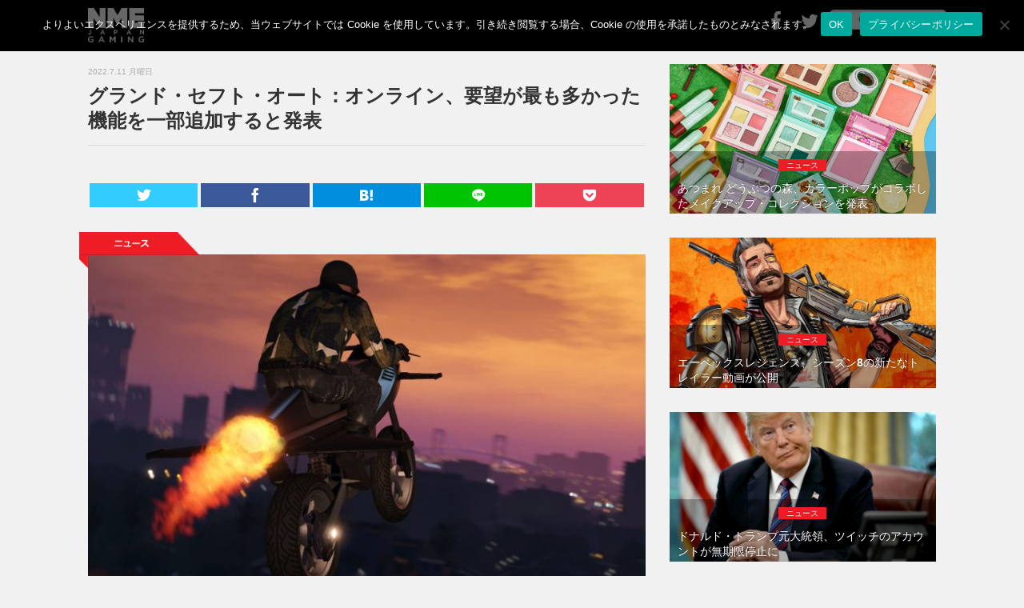

--- FILE ---
content_type: text/html; charset=UTF-8
request_url: https://games.nme-jp.com/news/14302/
body_size: 52916
content:
<!DOCTYPE html>
<html lang="jp">
<head prefix="og: http://ogp.me/ns#">

	<!-- Global site tag (gtag.js) - Google Analytics -->
	<script async src="https://www.googletagmanager.com/gtag/js?id=UA-63988983-2"></script>
	<script>
	  window.dataLayer = window.dataLayer || [];
	  function gtag(){dataLayer.push(arguments);}
	  gtag('js', new Date());

	  gtag('config', 'UA-63988983-2');
	</script>

	<!-- Google tag (gtag.js) -->
<script async src="https://www.googletagmanager.com/gtag/js?id=G-CRYKG66XYS"></script>
<script>
  window.dataLayer = window.dataLayer || [];
  function gtag(){dataLayer.push(arguments);}
  gtag('js', new Date());

  gtag('config', 'G-CRYKG66XYS');
</script>

	<meta charset="utf-8">
	<meta http-equiv="X-UA-Compatible" content="IE=edge">
	<meta name="viewport" content="width=device-width, initial-scale=1.0,minimum-scale=1.0, maximum-scale=1.0,user-scalable=no">

		<title>グランド・セフト・オート：オンライン、要望が最も多かった機能を一部追加すると発表 | NME Japan Gaming</title>
	
	<!-- Meta -->
	 <!-- Article -->
<meta name="title" content="グランド・セフト・オート：オンライン、要望が最も多かった機能を一部追加すると発表 | NME Japan Gaming">
<meta name="description" content="ロックスター・ゲームスは『グランド・セフト・オート：オンライン』で「新たなゲームプレイのアップデート」と「要望の多かった改善とアップグレード」を実施予定と発表している。今後のアップデートでは招待限定のミッションでも売却ミッションが行えるよう変更が加えられる見込みとなっている。...">
<meta name="keywords" content="NEWS,グランド・セフト・オート," />
<!-- OGP -->
<meta property="og:type" content="article"> 
<meta property="og:title" content="グランド・セフト・オート：オンライン、要望が最も多かった機能を一部追加すると発表 | NME Japan Gaming">
<meta property="og:url" content="https://games.nme-jp.com/news/14302/">
<meta property="og:description" content="ロックスター・ゲームスは『グランド・セフト・オート：オンライン』で「新たなゲームプレイのアップデート」と「要望の多かった改善とアップグレード」を実施予定と発表している。今後のアップデートでは招待限定のミッションでも売却ミッションが行えるよう変更が加えられる見込みとなっている。...">
<meta property="og:image" content="https://nmegames.s3.ap-northeast-1.amazonaws.com/nmegames/wp-content/uploads/2022/07/11142215/GTA-Online-update-2000x1270-1.jpg">

	<!-- Twitter Card -->
	<meta name="twitter:site" content="@NMEJAPANGAMING" />
	<meta name="twitter:card" content="summary_large_image" />
	<!-- Favicon -->
	<link rel="shortcut icon" href="https://games.nme-jp.com/favicon.ico">
	<!-- Apple touch icon -->
	<link rel="apple-touch-icon" href="https://games.nme-jp.com/apple-touch-icon.png" />
	<!-- RSS -->
	<link rel="alternate" type="application/rss+xml" title="RSS フィード" href="https://games.nme-jp.com/feed/">
	<!-- Bootstrap Core CSS-->
	<link href="https://games.nme-jp.com/nmegames/wp-content/themes/theme-nmegames/assets/css/bootstrap.css" rel="stylesheet">
	<!-- CSS -->
	<link href="https://games.nme-jp.com/nmegames/wp-content/themes/theme-nmegames/style.css" rel="stylesheet" type="text/css" media="all" />
	<link rel="stylesheet" href="https://games.nme-jp.com/nmegames/wp-content/themes/theme-nmegames/icomoon/style.css">
	<!-- Font -->
	<link href="https://games.nme-jp.com/nmegames/wp-content/themes/theme-nmegames/assets/font-awesome/css/font-awesome.css" rel="stylesheet" type="text/css">

	<!-- Facebook -->
	<div id="fb-root"></div>
	<script>(function(d, s, id) {
	var js, fjs = d.getElementsByTagName(s)[0];
	if (d.getElementById(id)) return;
	js = d.createElement(s); js.id = id;
	js.src = "//connect.facebook.net/ja_JP/sdk.js#version=v2.3&appId=142477612502925";
	fjs.parentNode.insertBefore(js, fjs);
	}(document, 'script', 'facebook-jssdk'));</script>

	
	<script type="text/javascript">
	if(location.host == "j2k.naver.com" || location.host == "jptrans.naver.net"){
		window.top.location ="http://nme-jp.com/";
	}
	</script>

		<meta name='robots' content='max-image-preview:large' />
	<style>img:is([sizes="auto" i], [sizes^="auto," i]) { contain-intrinsic-size: 3000px 1500px }</style>
	<link rel="alternate" type="application/rss+xml" title="NME Japan Gaming &raquo; グランド・セフト・オート：オンライン、要望が最も多かった機能を一部追加すると発表 のコメントのフィード" href="https://games.nme-jp.com/news/14302/feed/" />
<script type="text/javascript">
/* <![CDATA[ */
window._wpemojiSettings = {"baseUrl":"https:\/\/s.w.org\/images\/core\/emoji\/15.0.3\/72x72\/","ext":".png","svgUrl":"https:\/\/s.w.org\/images\/core\/emoji\/15.0.3\/svg\/","svgExt":".svg","source":{"concatemoji":"https:\/\/games.nme-jp.com\/nmegames\/wp-includes\/js\/wp-emoji-release.min.js?ver=6.7.2"}};
/*! This file is auto-generated */
!function(i,n){var o,s,e;function c(e){try{var t={supportTests:e,timestamp:(new Date).valueOf()};sessionStorage.setItem(o,JSON.stringify(t))}catch(e){}}function p(e,t,n){e.clearRect(0,0,e.canvas.width,e.canvas.height),e.fillText(t,0,0);var t=new Uint32Array(e.getImageData(0,0,e.canvas.width,e.canvas.height).data),r=(e.clearRect(0,0,e.canvas.width,e.canvas.height),e.fillText(n,0,0),new Uint32Array(e.getImageData(0,0,e.canvas.width,e.canvas.height).data));return t.every(function(e,t){return e===r[t]})}function u(e,t,n){switch(t){case"flag":return n(e,"\ud83c\udff3\ufe0f\u200d\u26a7\ufe0f","\ud83c\udff3\ufe0f\u200b\u26a7\ufe0f")?!1:!n(e,"\ud83c\uddfa\ud83c\uddf3","\ud83c\uddfa\u200b\ud83c\uddf3")&&!n(e,"\ud83c\udff4\udb40\udc67\udb40\udc62\udb40\udc65\udb40\udc6e\udb40\udc67\udb40\udc7f","\ud83c\udff4\u200b\udb40\udc67\u200b\udb40\udc62\u200b\udb40\udc65\u200b\udb40\udc6e\u200b\udb40\udc67\u200b\udb40\udc7f");case"emoji":return!n(e,"\ud83d\udc26\u200d\u2b1b","\ud83d\udc26\u200b\u2b1b")}return!1}function f(e,t,n){var r="undefined"!=typeof WorkerGlobalScope&&self instanceof WorkerGlobalScope?new OffscreenCanvas(300,150):i.createElement("canvas"),a=r.getContext("2d",{willReadFrequently:!0}),o=(a.textBaseline="top",a.font="600 32px Arial",{});return e.forEach(function(e){o[e]=t(a,e,n)}),o}function t(e){var t=i.createElement("script");t.src=e,t.defer=!0,i.head.appendChild(t)}"undefined"!=typeof Promise&&(o="wpEmojiSettingsSupports",s=["flag","emoji"],n.supports={everything:!0,everythingExceptFlag:!0},e=new Promise(function(e){i.addEventListener("DOMContentLoaded",e,{once:!0})}),new Promise(function(t){var n=function(){try{var e=JSON.parse(sessionStorage.getItem(o));if("object"==typeof e&&"number"==typeof e.timestamp&&(new Date).valueOf()<e.timestamp+604800&&"object"==typeof e.supportTests)return e.supportTests}catch(e){}return null}();if(!n){if("undefined"!=typeof Worker&&"undefined"!=typeof OffscreenCanvas&&"undefined"!=typeof URL&&URL.createObjectURL&&"undefined"!=typeof Blob)try{var e="postMessage("+f.toString()+"("+[JSON.stringify(s),u.toString(),p.toString()].join(",")+"));",r=new Blob([e],{type:"text/javascript"}),a=new Worker(URL.createObjectURL(r),{name:"wpTestEmojiSupports"});return void(a.onmessage=function(e){c(n=e.data),a.terminate(),t(n)})}catch(e){}c(n=f(s,u,p))}t(n)}).then(function(e){for(var t in e)n.supports[t]=e[t],n.supports.everything=n.supports.everything&&n.supports[t],"flag"!==t&&(n.supports.everythingExceptFlag=n.supports.everythingExceptFlag&&n.supports[t]);n.supports.everythingExceptFlag=n.supports.everythingExceptFlag&&!n.supports.flag,n.DOMReady=!1,n.readyCallback=function(){n.DOMReady=!0}}).then(function(){return e}).then(function(){var e;n.supports.everything||(n.readyCallback(),(e=n.source||{}).concatemoji?t(e.concatemoji):e.wpemoji&&e.twemoji&&(t(e.twemoji),t(e.wpemoji)))}))}((window,document),window._wpemojiSettings);
/* ]]> */
</script>
<style id='wp-emoji-styles-inline-css' type='text/css'>

	img.wp-smiley, img.emoji {
		display: inline !important;
		border: none !important;
		box-shadow: none !important;
		height: 1em !important;
		width: 1em !important;
		margin: 0 0.07em !important;
		vertical-align: -0.1em !important;
		background: none !important;
		padding: 0 !important;
	}
</style>
<link rel='stylesheet' id='wp-block-library-css' href='https://games.nme-jp.com/nmegames/wp-includes/css/dist/block-library/style.min.css?ver=6.7.2' type='text/css' media='all' />
<style id='classic-theme-styles-inline-css' type='text/css'>
/*! This file is auto-generated */
.wp-block-button__link{color:#fff;background-color:#32373c;border-radius:9999px;box-shadow:none;text-decoration:none;padding:calc(.667em + 2px) calc(1.333em + 2px);font-size:1.125em}.wp-block-file__button{background:#32373c;color:#fff;text-decoration:none}
</style>
<style id='global-styles-inline-css' type='text/css'>
:root{--wp--preset--aspect-ratio--square: 1;--wp--preset--aspect-ratio--4-3: 4/3;--wp--preset--aspect-ratio--3-4: 3/4;--wp--preset--aspect-ratio--3-2: 3/2;--wp--preset--aspect-ratio--2-3: 2/3;--wp--preset--aspect-ratio--16-9: 16/9;--wp--preset--aspect-ratio--9-16: 9/16;--wp--preset--color--black: #000000;--wp--preset--color--cyan-bluish-gray: #abb8c3;--wp--preset--color--white: #ffffff;--wp--preset--color--pale-pink: #f78da7;--wp--preset--color--vivid-red: #cf2e2e;--wp--preset--color--luminous-vivid-orange: #ff6900;--wp--preset--color--luminous-vivid-amber: #fcb900;--wp--preset--color--light-green-cyan: #7bdcb5;--wp--preset--color--vivid-green-cyan: #00d084;--wp--preset--color--pale-cyan-blue: #8ed1fc;--wp--preset--color--vivid-cyan-blue: #0693e3;--wp--preset--color--vivid-purple: #9b51e0;--wp--preset--gradient--vivid-cyan-blue-to-vivid-purple: linear-gradient(135deg,rgba(6,147,227,1) 0%,rgb(155,81,224) 100%);--wp--preset--gradient--light-green-cyan-to-vivid-green-cyan: linear-gradient(135deg,rgb(122,220,180) 0%,rgb(0,208,130) 100%);--wp--preset--gradient--luminous-vivid-amber-to-luminous-vivid-orange: linear-gradient(135deg,rgba(252,185,0,1) 0%,rgba(255,105,0,1) 100%);--wp--preset--gradient--luminous-vivid-orange-to-vivid-red: linear-gradient(135deg,rgba(255,105,0,1) 0%,rgb(207,46,46) 100%);--wp--preset--gradient--very-light-gray-to-cyan-bluish-gray: linear-gradient(135deg,rgb(238,238,238) 0%,rgb(169,184,195) 100%);--wp--preset--gradient--cool-to-warm-spectrum: linear-gradient(135deg,rgb(74,234,220) 0%,rgb(151,120,209) 20%,rgb(207,42,186) 40%,rgb(238,44,130) 60%,rgb(251,105,98) 80%,rgb(254,248,76) 100%);--wp--preset--gradient--blush-light-purple: linear-gradient(135deg,rgb(255,206,236) 0%,rgb(152,150,240) 100%);--wp--preset--gradient--blush-bordeaux: linear-gradient(135deg,rgb(254,205,165) 0%,rgb(254,45,45) 50%,rgb(107,0,62) 100%);--wp--preset--gradient--luminous-dusk: linear-gradient(135deg,rgb(255,203,112) 0%,rgb(199,81,192) 50%,rgb(65,88,208) 100%);--wp--preset--gradient--pale-ocean: linear-gradient(135deg,rgb(255,245,203) 0%,rgb(182,227,212) 50%,rgb(51,167,181) 100%);--wp--preset--gradient--electric-grass: linear-gradient(135deg,rgb(202,248,128) 0%,rgb(113,206,126) 100%);--wp--preset--gradient--midnight: linear-gradient(135deg,rgb(2,3,129) 0%,rgb(40,116,252) 100%);--wp--preset--font-size--small: 13px;--wp--preset--font-size--medium: 20px;--wp--preset--font-size--large: 36px;--wp--preset--font-size--x-large: 42px;--wp--preset--spacing--20: 0.44rem;--wp--preset--spacing--30: 0.67rem;--wp--preset--spacing--40: 1rem;--wp--preset--spacing--50: 1.5rem;--wp--preset--spacing--60: 2.25rem;--wp--preset--spacing--70: 3.38rem;--wp--preset--spacing--80: 5.06rem;--wp--preset--shadow--natural: 6px 6px 9px rgba(0, 0, 0, 0.2);--wp--preset--shadow--deep: 12px 12px 50px rgba(0, 0, 0, 0.4);--wp--preset--shadow--sharp: 6px 6px 0px rgba(0, 0, 0, 0.2);--wp--preset--shadow--outlined: 6px 6px 0px -3px rgba(255, 255, 255, 1), 6px 6px rgba(0, 0, 0, 1);--wp--preset--shadow--crisp: 6px 6px 0px rgba(0, 0, 0, 1);}:where(.is-layout-flex){gap: 0.5em;}:where(.is-layout-grid){gap: 0.5em;}body .is-layout-flex{display: flex;}.is-layout-flex{flex-wrap: wrap;align-items: center;}.is-layout-flex > :is(*, div){margin: 0;}body .is-layout-grid{display: grid;}.is-layout-grid > :is(*, div){margin: 0;}:where(.wp-block-columns.is-layout-flex){gap: 2em;}:where(.wp-block-columns.is-layout-grid){gap: 2em;}:where(.wp-block-post-template.is-layout-flex){gap: 1.25em;}:where(.wp-block-post-template.is-layout-grid){gap: 1.25em;}.has-black-color{color: var(--wp--preset--color--black) !important;}.has-cyan-bluish-gray-color{color: var(--wp--preset--color--cyan-bluish-gray) !important;}.has-white-color{color: var(--wp--preset--color--white) !important;}.has-pale-pink-color{color: var(--wp--preset--color--pale-pink) !important;}.has-vivid-red-color{color: var(--wp--preset--color--vivid-red) !important;}.has-luminous-vivid-orange-color{color: var(--wp--preset--color--luminous-vivid-orange) !important;}.has-luminous-vivid-amber-color{color: var(--wp--preset--color--luminous-vivid-amber) !important;}.has-light-green-cyan-color{color: var(--wp--preset--color--light-green-cyan) !important;}.has-vivid-green-cyan-color{color: var(--wp--preset--color--vivid-green-cyan) !important;}.has-pale-cyan-blue-color{color: var(--wp--preset--color--pale-cyan-blue) !important;}.has-vivid-cyan-blue-color{color: var(--wp--preset--color--vivid-cyan-blue) !important;}.has-vivid-purple-color{color: var(--wp--preset--color--vivid-purple) !important;}.has-black-background-color{background-color: var(--wp--preset--color--black) !important;}.has-cyan-bluish-gray-background-color{background-color: var(--wp--preset--color--cyan-bluish-gray) !important;}.has-white-background-color{background-color: var(--wp--preset--color--white) !important;}.has-pale-pink-background-color{background-color: var(--wp--preset--color--pale-pink) !important;}.has-vivid-red-background-color{background-color: var(--wp--preset--color--vivid-red) !important;}.has-luminous-vivid-orange-background-color{background-color: var(--wp--preset--color--luminous-vivid-orange) !important;}.has-luminous-vivid-amber-background-color{background-color: var(--wp--preset--color--luminous-vivid-amber) !important;}.has-light-green-cyan-background-color{background-color: var(--wp--preset--color--light-green-cyan) !important;}.has-vivid-green-cyan-background-color{background-color: var(--wp--preset--color--vivid-green-cyan) !important;}.has-pale-cyan-blue-background-color{background-color: var(--wp--preset--color--pale-cyan-blue) !important;}.has-vivid-cyan-blue-background-color{background-color: var(--wp--preset--color--vivid-cyan-blue) !important;}.has-vivid-purple-background-color{background-color: var(--wp--preset--color--vivid-purple) !important;}.has-black-border-color{border-color: var(--wp--preset--color--black) !important;}.has-cyan-bluish-gray-border-color{border-color: var(--wp--preset--color--cyan-bluish-gray) !important;}.has-white-border-color{border-color: var(--wp--preset--color--white) !important;}.has-pale-pink-border-color{border-color: var(--wp--preset--color--pale-pink) !important;}.has-vivid-red-border-color{border-color: var(--wp--preset--color--vivid-red) !important;}.has-luminous-vivid-orange-border-color{border-color: var(--wp--preset--color--luminous-vivid-orange) !important;}.has-luminous-vivid-amber-border-color{border-color: var(--wp--preset--color--luminous-vivid-amber) !important;}.has-light-green-cyan-border-color{border-color: var(--wp--preset--color--light-green-cyan) !important;}.has-vivid-green-cyan-border-color{border-color: var(--wp--preset--color--vivid-green-cyan) !important;}.has-pale-cyan-blue-border-color{border-color: var(--wp--preset--color--pale-cyan-blue) !important;}.has-vivid-cyan-blue-border-color{border-color: var(--wp--preset--color--vivid-cyan-blue) !important;}.has-vivid-purple-border-color{border-color: var(--wp--preset--color--vivid-purple) !important;}.has-vivid-cyan-blue-to-vivid-purple-gradient-background{background: var(--wp--preset--gradient--vivid-cyan-blue-to-vivid-purple) !important;}.has-light-green-cyan-to-vivid-green-cyan-gradient-background{background: var(--wp--preset--gradient--light-green-cyan-to-vivid-green-cyan) !important;}.has-luminous-vivid-amber-to-luminous-vivid-orange-gradient-background{background: var(--wp--preset--gradient--luminous-vivid-amber-to-luminous-vivid-orange) !important;}.has-luminous-vivid-orange-to-vivid-red-gradient-background{background: var(--wp--preset--gradient--luminous-vivid-orange-to-vivid-red) !important;}.has-very-light-gray-to-cyan-bluish-gray-gradient-background{background: var(--wp--preset--gradient--very-light-gray-to-cyan-bluish-gray) !important;}.has-cool-to-warm-spectrum-gradient-background{background: var(--wp--preset--gradient--cool-to-warm-spectrum) !important;}.has-blush-light-purple-gradient-background{background: var(--wp--preset--gradient--blush-light-purple) !important;}.has-blush-bordeaux-gradient-background{background: var(--wp--preset--gradient--blush-bordeaux) !important;}.has-luminous-dusk-gradient-background{background: var(--wp--preset--gradient--luminous-dusk) !important;}.has-pale-ocean-gradient-background{background: var(--wp--preset--gradient--pale-ocean) !important;}.has-electric-grass-gradient-background{background: var(--wp--preset--gradient--electric-grass) !important;}.has-midnight-gradient-background{background: var(--wp--preset--gradient--midnight) !important;}.has-small-font-size{font-size: var(--wp--preset--font-size--small) !important;}.has-medium-font-size{font-size: var(--wp--preset--font-size--medium) !important;}.has-large-font-size{font-size: var(--wp--preset--font-size--large) !important;}.has-x-large-font-size{font-size: var(--wp--preset--font-size--x-large) !important;}
:where(.wp-block-post-template.is-layout-flex){gap: 1.25em;}:where(.wp-block-post-template.is-layout-grid){gap: 1.25em;}
:where(.wp-block-columns.is-layout-flex){gap: 2em;}:where(.wp-block-columns.is-layout-grid){gap: 2em;}
:root :where(.wp-block-pullquote){font-size: 1.5em;line-height: 1.6;}
</style>
<link rel='stylesheet' id='cookie-notice-front-css' href='https://games.nme-jp.com/nmegames/wp-content/plugins/cookie-notice/css/front.min.css?ver=2.5.6' type='text/css' media='all' />
<style id='akismet-widget-style-inline-css' type='text/css'>

			.a-stats {
				--akismet-color-mid-green: #357b49;
				--akismet-color-white: #fff;
				--akismet-color-light-grey: #f6f7f7;

				max-width: 350px;
				width: auto;
			}

			.a-stats * {
				all: unset;
				box-sizing: border-box;
			}

			.a-stats strong {
				font-weight: 600;
			}

			.a-stats a.a-stats__link,
			.a-stats a.a-stats__link:visited,
			.a-stats a.a-stats__link:active {
				background: var(--akismet-color-mid-green);
				border: none;
				box-shadow: none;
				border-radius: 8px;
				color: var(--akismet-color-white);
				cursor: pointer;
				display: block;
				font-family: -apple-system, BlinkMacSystemFont, 'Segoe UI', 'Roboto', 'Oxygen-Sans', 'Ubuntu', 'Cantarell', 'Helvetica Neue', sans-serif;
				font-weight: 500;
				padding: 12px;
				text-align: center;
				text-decoration: none;
				transition: all 0.2s ease;
			}

			/* Extra specificity to deal with TwentyTwentyOne focus style */
			.widget .a-stats a.a-stats__link:focus {
				background: var(--akismet-color-mid-green);
				color: var(--akismet-color-white);
				text-decoration: none;
			}

			.a-stats a.a-stats__link:hover {
				filter: brightness(110%);
				box-shadow: 0 4px 12px rgba(0, 0, 0, 0.06), 0 0 2px rgba(0, 0, 0, 0.16);
			}

			.a-stats .count {
				color: var(--akismet-color-white);
				display: block;
				font-size: 1.5em;
				line-height: 1.4;
				padding: 0 13px;
				white-space: nowrap;
			}
		
</style>
<link rel="https://api.w.org/" href="https://games.nme-jp.com/wp-json/" /><link rel="alternate" title="JSON" type="application/json" href="https://games.nme-jp.com/wp-json/wp/v2/posts/14302" /><link rel="EditURI" type="application/rsd+xml" title="RSD" href="https://games.nme-jp.com/nmegames/xmlrpc.php?rsd" />
<link rel="canonical" href="https://games.nme-jp.com/news/14302/" />
<link rel='shortlink' href='https://games.nme-jp.com/?p=14302' />
<link rel="alternate" title="oEmbed (JSON)" type="application/json+oembed" href="https://games.nme-jp.com/wp-json/oembed/1.0/embed?url=https%3A%2F%2Fgames.nme-jp.com%2Fnews%2F14302%2F" />
<link rel="alternate" title="oEmbed (XML)" type="text/xml+oembed" href="https://games.nme-jp.com/wp-json/oembed/1.0/embed?url=https%3A%2F%2Fgames.nme-jp.com%2Fnews%2F14302%2F&#038;format=xml" />

	<!-- Taboola -->
 <script type="text/javascript">
  window._taboola = window._taboola || [];
  _taboola.push({article:'auto'});
  !function (e, f, u, i) {
    if (!document.getElementById(i)){
      e.async = 1;
      e.src = u;
      e.id = i;
      f.parentNode.insertBefore(e, f);
    }
  }(document.createElement('script'),
  document.getElementsByTagName('script')[0],
  '//cdn.taboola.com/libtrc/nmejapan-nmejapangaming/loader.js',
  'tb_loader_script');
  if(window.performance && typeof window.performance.mark == 'function')
    {window.performance.mark('tbl_ic');}
</script>

</head>
<body>

<nav class="navbar  navbar-default navbar-fixed-top " role="navigation">
	<div class="container">
				<a class="navbar-brand" href="https://games.nme-jp.com"><img class="img-responsive text-center" src="https://games.nme-jp.com/nmegames/wp-content/themes/theme-nmegames/assets/img/logo.png" width="70" alt="NME Gaming"></a>
		
		<div class="navbar-header">
			<button type="button" class="navbar-toggle" data-toggle="collapse" data-target="#bs-example-navbar-collapse-1">
			<span class="sr-only">Toggle navigation</span>
			<span class="icon-bar"></span>
			<span class="icon-bar"></span>
			<span class="icon-bar"></span>
			</button>
		</div>
		<div class="collapse navbar-collapse" id="bs-example-navbar-collapse-1">
			<ul class="nav navbar-nav navbar-right">
      			<li><a href="https://www.facebook.com/NMEJAPANGAMING"><i class="fa fa-facebook fa-2x" ></i></a></li>
				<li><a href="https://twitter.com/NMEJAPANGAMING"><i class="fa fa-twitter fa-2x"></i></a></li>
				<li>
					<form method="get" action="/search" id="searchbox">
 						<input name="q" type="text" size="40" placeholder="サイト内検索" />
					</form>
				</li>
				<li class="sp"><a href="https://games.nme-jp.com/about/" style="padding-bottom: 5px"><span class="sm sp">このサイトについて</span></a></li>
				<li class="sp"><a href="https://games.nme-jp.com/ad/" style="padding-top: 5px; padding-bottom: 5px"><span class="sm sp">情報提供・広告掲載について</span></a></li>
				<li class="sp"><a href="https://games.nme-jp.com/privacy-policy/" style="padding-top: 5px; padding-bottom: 5px"><span class="sm sp">プライバシーポリシー</span></a></li>
				<li class="sp"><a href="https://games.nme-jp.com/cookie-policy/" style="padding-top: 5px; padding-bottom: 5px"><span class="sm sp">Cookieについて</span></a></li>
    		</ul>
		</div>
	</div>
</nav>

<div class="space60"></div>


<!--=========== Content ===========--> 
<div class="container">
	<div class="row">
		<div id="tp_c">
			<div class="col-md-8">
								
				<!-- フィーチャーカテゴリ以外の記事では日付・タイトル・SNSボタンを表示 -->
								<!-- Post Title -->
				<div class="date_text">2022.7.11 月曜日</div>
				<h1>グランド・セフト・オート：オンライン、要望が最も多かった機能を一部追加すると発表</h1>
				<hr>

				<!--=========== NMEGaming-Header-Responsive ===========--> 
				<div class="row">
					<div class="col-xs-12 mb15">
						<center>
							<!-- NMEGaming-Header-Responsive- -->
							<ins class="adsbygoogle"
							     style="display:block"
							     data-ad-client="ca-pub-7373599863719673"
							     data-ad-slot="8446981407"
							     data-ad-format="auto"
							     data-full-width-responsive="true"></ins>
							<script>
							     (adsbygoogle = window.adsbygoogle || []).push({});
							</script>
						</center>
					</div>
				</div>
				<!--=========== END NMEGaming-Header-Responsive ===========--> 

				<!-- Adunit -->
				<div class="row mb15">
	<div class="col-xs-12">
		<center>
			<!-- NME-Header-Responsive-Display-01 -->
			<!--<div class="adunittop">
				
				<ins class="adsbygoogle"
				     style="display:block"
				     data-ad-client="ca-pub-7373599863719673"
				     data-ad-slot="2737833948"
				     data-ad-format="auto"
				     data-full-width-responsive="true"></ins>
				<script>
				(adsbygoogle = window.adsbygoogle || []).push({});
				</script>
			</div>--><!-- /.mb15 pc adunittop -->
			<!--<div class="sp adunittop">
				<ins class="adsbygoogle"
				     style="display:block"
				     data-ad-client="ca-pub-7373599863719673"
				     data-ad-slot="2737833948"
				     data-ad-format="auto"
				     data-full-width-responsive="true"></ins>
				<script>
				(adsbygoogle = window.adsbygoogle || []).push({});
				</script>
			</div>--><!-- /.mb5 sp adunittop -->
		</center>
	</div><!-- /.col-xs-12 -->
</div><!-- /.row -->

				<!-- SNS Button -->
				
<div class="row">
	<div class="col-xs-12">
		<div class="sns_share">
			<ul>
				<!-- Twitter -->
				<li class="twitter"> 
					<a href="http://twitter.com/intent/tweet?url=https%3A%2F%2Fgames.nme-jp.com%2Fnews%2F14302%2F&text=%E3%82%B0%E3%83%A9%E3%83%B3%E3%83%89%E3%83%BB%E3%82%BB%E3%83%95%E3%83%88%E3%83%BB%E3%82%AA%E3%83%BC%E3%83%88%EF%BC%9A%E3%82%AA%E3%83%B3%E3%83%A9%E3%82%A4%E3%83%B3%E3%80%81%E8%A6%81%E6%9C%9B%E3%81%8C%E6%9C%80%E3%82%82%E5%A4%9A%E3%81%8B%E3%81%A3%E3%81%9F%E6%A9%9F%E8%83%BD%E3%82%92%E4%B8%80%E9%83%A8%E8%BF%BD%E5%8A%A0%E3%81%99%E3%82%8B%E3%81%A8%E7%99%BA%E8%A1%A8&tw_p=tweetbutton" onclick="window.open(this.href, 'Twindow', 'width=650, height=450, menubar=no, toolbar=no, scrollbars=yes'); return false;">
						<span class="icon-twitter"></span>
					</a>
				</li>
				<!-- Facebook -->
				<li class="facebook">
					<a href="http://www.facebook.com/sharer.php?src=bm&u=https%3A%2F%2Fgames.nme-jp.com%2Fnews%2F14302%2F&t=%E3%82%B0%E3%83%A9%E3%83%B3%E3%83%89%E3%83%BB%E3%82%BB%E3%83%95%E3%83%88%E3%83%BB%E3%82%AA%E3%83%BC%E3%83%88%EF%BC%9A%E3%82%AA%E3%83%B3%E3%83%A9%E3%82%A4%E3%83%B3%E3%80%81%E8%A6%81%E6%9C%9B%E3%81%8C%E6%9C%80%E3%82%82%E5%A4%9A%E3%81%8B%E3%81%A3%E3%81%9F%E6%A9%9F%E8%83%BD%E3%82%92%E4%B8%80%E9%83%A8%E8%BF%BD%E5%8A%A0%E3%81%99%E3%82%8B%E3%81%A8%E7%99%BA%E8%A1%A8" onclick="window.open(this.href, 'FBwindow', 'width=650, height=450, menubar=no, toolbar=no, scrollbars=yes'); return false;">
						<span class="icon-facebook"></span>
					</a>
				</li>
				<!-- はてブ -->
				<li class="hatebu">
					<a href="http://b.hatena.ne.jp/add?mode=confirm&url=https%3A%2F%2Fgames.nme-jp.com%2Fnews%2F14302%2F" onclick="window.open(this.href, 'Hwindow', 'width=750, height=600, menubar=no, toolbar=no, scrollbars=yes'); return false;">
						<span class="icon-hatena"></span>
					</a>
				</li>
				<!-- LINE -->
				<li class="line">
					<a href="http://line.me/R/msg/text/?%E3%82%B0%E3%83%A9%E3%83%B3%E3%83%89%E3%83%BB%E3%82%BB%E3%83%95%E3%83%88%E3%83%BB%E3%82%AA%E3%83%BC%E3%83%88%EF%BC%9A%E3%82%AA%E3%83%B3%E3%83%A9%E3%82%A4%E3%83%B3%E3%80%81%E8%A6%81%E6%9C%9B%E3%81%8C%E6%9C%80%E3%82%82%E5%A4%9A%E3%81%8B%E3%81%A3%E3%81%9F%E6%A9%9F%E8%83%BD%E3%82%92%E4%B8%80%E9%83%A8%E8%BF%BD%E5%8A%A0%E3%81%99%E3%82%8B%E3%81%A8%E7%99%BA%E8%A1%A8%0Ahttps%3A%2F%2Fgames.nme-jp.com%2Fnews%2F14302%2F">
						<span class="icon-line"></span>
					</a>
				</li>     
				<!-- Pocket -->
				<li class="pocket">
					<a href="http://getpocket.com/edit?url=https%3A%2F%2Fgames.nme-jp.com%2Fnews%2F14302%2F&title=%E3%82%B0%E3%83%A9%E3%83%B3%E3%83%89%E3%83%BB%E3%82%BB%E3%83%95%E3%83%88%E3%83%BB%E3%82%AA%E3%83%BC%E3%83%88%EF%BC%9A%E3%82%AA%E3%83%B3%E3%83%A9%E3%82%A4%E3%83%B3%E3%80%81%E8%A6%81%E6%9C%9B%E3%81%8C%E6%9C%80%E3%82%82%E5%A4%9A%E3%81%8B%E3%81%A3%E3%81%9F%E6%A9%9F%E8%83%BD%E3%82%92%E4%B8%80%E9%83%A8%E8%BF%BD%E5%8A%A0%E3%81%99%E3%82%8B%E3%81%A8%E7%99%BA%E8%A1%A8">
						<span class="icon-pocket"></span>
					</a>
				</li>
			</ul>
		</div><!-- /.sns -->
	</div><!-- /.col-xs-12 -->
</div><!-- /.row --> 
								
				<!-- Tag -->
				<div class="space"></div>
				<div class="tag">
						<img src="https://games.nme-jp.com/nmegames/wp-content/themes/theme-nmegames/assets/img/tag_news.png" >
				</div><!-- /.tag -->

				<!-- Post Content -->
				<div class="post-content">
					<div id="attachment_14303" class="wp-caption alignnone"><img fetchpriority="high" decoding="async" src="https://nmegames.s3.ap-northeast-1.amazonaws.com/nmegames/wp-content/uploads/2022/07/11142215/GTA-Online-update-2000x1270-1-720x457.jpg" alt="" width="720" height="457" class="size-medium wp-image-14303" srcset="https://nmegames.s3.ap-northeast-1.amazonaws.com/nmegames/wp-content/uploads/2022/07/11142215/GTA-Online-update-2000x1270-1-720x457.jpg 720w, https://nmegames.s3.ap-northeast-1.amazonaws.com/nmegames/wp-content/uploads/2022/07/11142215/GTA-Online-update-2000x1270-1-768x488.jpg 768w, https://nmegames.s3.ap-northeast-1.amazonaws.com/nmegames/wp-content/uploads/2022/07/11142215/GTA-Online-update-2000x1270-1.jpg 1200w" sizes="(max-width: 720px) 100vw, 720px" /><p class="wp-caption-text">Photo: Rockstar</p></div>
<p>ロックスター・ゲームスは『グランド・セフト・オート：オンライン』で「新たなゲームプレイのアップデート」と「要望の多かった改善とアップグレード」を実施予定と発表している。今後のアップデートでは招待限定のミッションでも売却ミッションが行えるよう変更が加えられる見込みとなっている。</p>
<p>ロックスター・ゲームスは7月7日付のブログ記事を公開しており、「かつてないほど多くのプレイヤー」が『グランド・セフト・オート：オンライン』をプレイしてくれていると謝意を述べ、本作の今後について説明している。</p>
<p>同ブログでは、この夏以降に「新たなゲームプレイのアップデート」の配信に加えて、「要望の多かった改善とアップグレード」を実施するとしており、招待限定セッションで売却ミッションを行えるようになることなどが紹介されている。</p>
<p>現行のゲームシステムでは売却ミッション中に輸送機を破壊されるなど別のプレイヤーから妨害を受けると、商品の調達に何時間も費やす場合があることから、長年の間ファンは招待限定セッションに売却ミッションを導入するよう求めていた。</p>
<p>その他、他のプレイヤーを轢いてしまう空飛ぶバイク「オプレッサー Mk2」の弱体化などがファンからの要望が高かった改善点として挙げられている。</p>
<p>また、スナックやアーマーへのアクセスが簡略化され、すべてのミッションやタスクで報酬アップが予定されている。さらに、協力プレイの促進のため、ボディーガード、スタッフ、MCメンバーの報酬が増額されるほか、レースや一部の強盗ミッションのフィナーレを完了すると得られる報酬も増える予定となっている。</p>
<p>ゲームプレイの改善に加えて、ロックスター・ゲームスは数週間後に予定されているアップデートについて次のように述べている。「エグゼクティブ、バイカー、銃器密造者、ナイトクラブオーナーの犯罪キャリアをさらに拡張するアップデートを予定しています。また、陰謀の芽を摘むためにIAAの特殊工作員となる『コンタクト・ミッション』もご用意しています」</p>
<p>関連ニュースとして、ロックスター・ゲームスは『グランド・セフト・オートVI』の開発に注力するため、『レッド・デッド・オンライン』の大規模なテーマ型コンテンツのアップデートを今年は行わないと同ブログで発表している。</p>
<div style="clear: both"></div>
					

					<!--=========== NMEGaming-Article-Responsive ===========-->
					<div class="col-xs-12 mb15">
						<center>
							
							<ins class="adsbygoogle"
							     style="display:block"
							     data-ad-client="ca-pub-7373599863719673"
							     data-ad-slot="8144059617"
							     data-ad-format="auto"
							     data-full-width-responsive="true"></ins>
							<script>
							     (adsbygoogle = window.adsbygoogle || []).push({});
							</script>
						</center>
					</div>
					<!--=========== END NMEGaming-Article-Responsive ===========--> 

					<p class="xs">Copyright &copy; 2026 BandLab UK Limited. NME is a registered trademark of BandLab UK Limited being used under licence.</p>

					<!-- 関連タグ -->
					<div class="list-cat_icon2">関連タグ</div>
					<div class="btnw">
						<span class="btn btn-sm btn-info"><a href="https://games.nme-jp.com/tag/g0037/" rel="tag">グランド・セフト・オート</a></span>					</div><!-- /.btnw -->

					<!-- SNS Button -->
					
<div class="row">
	<div class="col-xs-12">
		<div class="sns_share">
			<ul>
				<!-- Twitter -->
				<li class="twitter"> 
					<a href="http://twitter.com/intent/tweet?url=https%3A%2F%2Fgames.nme-jp.com%2Fnews%2F14302%2F&text=%E3%82%B0%E3%83%A9%E3%83%B3%E3%83%89%E3%83%BB%E3%82%BB%E3%83%95%E3%83%88%E3%83%BB%E3%82%AA%E3%83%BC%E3%83%88%EF%BC%9A%E3%82%AA%E3%83%B3%E3%83%A9%E3%82%A4%E3%83%B3%E3%80%81%E8%A6%81%E6%9C%9B%E3%81%8C%E6%9C%80%E3%82%82%E5%A4%9A%E3%81%8B%E3%81%A3%E3%81%9F%E6%A9%9F%E8%83%BD%E3%82%92%E4%B8%80%E9%83%A8%E8%BF%BD%E5%8A%A0%E3%81%99%E3%82%8B%E3%81%A8%E7%99%BA%E8%A1%A8&tw_p=tweetbutton" onclick="window.open(this.href, 'Twindow', 'width=650, height=450, menubar=no, toolbar=no, scrollbars=yes'); return false;">
						<span class="icon-twitter"></span>
					</a>
				</li>
				<!-- Facebook -->
				<li class="facebook">
					<a href="http://www.facebook.com/sharer.php?src=bm&u=https%3A%2F%2Fgames.nme-jp.com%2Fnews%2F14302%2F&t=%E3%82%B0%E3%83%A9%E3%83%B3%E3%83%89%E3%83%BB%E3%82%BB%E3%83%95%E3%83%88%E3%83%BB%E3%82%AA%E3%83%BC%E3%83%88%EF%BC%9A%E3%82%AA%E3%83%B3%E3%83%A9%E3%82%A4%E3%83%B3%E3%80%81%E8%A6%81%E6%9C%9B%E3%81%8C%E6%9C%80%E3%82%82%E5%A4%9A%E3%81%8B%E3%81%A3%E3%81%9F%E6%A9%9F%E8%83%BD%E3%82%92%E4%B8%80%E9%83%A8%E8%BF%BD%E5%8A%A0%E3%81%99%E3%82%8B%E3%81%A8%E7%99%BA%E8%A1%A8" onclick="window.open(this.href, 'FBwindow', 'width=650, height=450, menubar=no, toolbar=no, scrollbars=yes'); return false;">
						<span class="icon-facebook"></span>
					</a>
				</li>
				<!-- はてブ -->
				<li class="hatebu">
					<a href="http://b.hatena.ne.jp/add?mode=confirm&url=https%3A%2F%2Fgames.nme-jp.com%2Fnews%2F14302%2F" onclick="window.open(this.href, 'Hwindow', 'width=750, height=600, menubar=no, toolbar=no, scrollbars=yes'); return false;">
						<span class="icon-hatena"></span>
					</a>
				</li>
				<!-- LINE -->
				<li class="line">
					<a href="http://line.me/R/msg/text/?%E3%82%B0%E3%83%A9%E3%83%B3%E3%83%89%E3%83%BB%E3%82%BB%E3%83%95%E3%83%88%E3%83%BB%E3%82%AA%E3%83%BC%E3%83%88%EF%BC%9A%E3%82%AA%E3%83%B3%E3%83%A9%E3%82%A4%E3%83%B3%E3%80%81%E8%A6%81%E6%9C%9B%E3%81%8C%E6%9C%80%E3%82%82%E5%A4%9A%E3%81%8B%E3%81%A3%E3%81%9F%E6%A9%9F%E8%83%BD%E3%82%92%E4%B8%80%E9%83%A8%E8%BF%BD%E5%8A%A0%E3%81%99%E3%82%8B%E3%81%A8%E7%99%BA%E8%A1%A8%0Ahttps%3A%2F%2Fgames.nme-jp.com%2Fnews%2F14302%2F">
						<span class="icon-line"></span>
					</a>
				</li>     
				<!-- Pocket -->
				<li class="pocket">
					<a href="http://getpocket.com/edit?url=https%3A%2F%2Fgames.nme-jp.com%2Fnews%2F14302%2F&title=%E3%82%B0%E3%83%A9%E3%83%B3%E3%83%89%E3%83%BB%E3%82%BB%E3%83%95%E3%83%88%E3%83%BB%E3%82%AA%E3%83%BC%E3%83%88%EF%BC%9A%E3%82%AA%E3%83%B3%E3%83%A9%E3%82%A4%E3%83%B3%E3%80%81%E8%A6%81%E6%9C%9B%E3%81%8C%E6%9C%80%E3%82%82%E5%A4%9A%E3%81%8B%E3%81%A3%E3%81%9F%E6%A9%9F%E8%83%BD%E3%82%92%E4%B8%80%E9%83%A8%E8%BF%BD%E5%8A%A0%E3%81%99%E3%82%8B%E3%81%A8%E7%99%BA%E8%A1%A8">
						<span class="icon-pocket"></span>
					</a>
				</li>
			</ul>
		</div><!-- /.sns -->
	</div><!-- /.col-xs-12 -->
</div><!-- /.row --> 
					<!-- Taboola -->
					<div id="taboola-below-article-thumbnails"></div>
					<script type="text/javascript">
					  window._taboola = window._taboola || [];
					  _taboola.push({
					    mode: 'alternating-thumbnails-a',
					    container: 'taboola-below-article-thumbnails',
					    placement: 'Below Article Thumbnails',
					    target_type: 'mix'
					  });
					</script>

				</div><!-- /.post-content -->

				   								
				<!-- Adunit -->
				<div class="row">
	<div class="col-xs-6 pc">
		<div class="post-banner">
		<center>
			<!-- NME-Article-Passback-02 -->
			<ins class="adsbygoogle"
			     style="display:inline-block;width:300px;height:250px"
			     data-ad-client="ca-pub-7373599863719673"
			     data-ad-slot="3179355934"></ins>
			<script>
			     (adsbygoogle = window.adsbygoogle || []).push({});
			</script>
		</center>
		</div>
	</div><!-- /.col-xs-6 pc -->
	<div class="col-xs-6 pc">
		<div class="post-banner">
		<center>
			<!-- NME-Article-Passback-02 -->
			<ins class="adsbygoogle"
			     style="display:inline-block;width:300px;height:250px"
			     data-ad-client="ca-pub-7373599863719673"
			     data-ad-slot="3179355934"></ins>
			<script>
			     (adsbygoogle = window.adsbygoogle || []).push({});
			</script>
		</center>
		</div>
	</div><!-- /.col-xs-6 pc -->
	<div class="col-xs-12 sp">
		<div class="post-banner">
		<center>
			<!-- NME-Article-Passback-02 -->
			<ins class="adsbygoogle"
			     style="display:inline-block;width:300px;height:250px"
			     data-ad-client="ca-pub-7373599863719673"
			     data-ad-slot="3179355934"></ins>
			<script>
			     (adsbygoogle = window.adsbygoogle || []).push({});
			</script>
		</center>
		</div><!-- /.post-banner -->
	</div><!-- /.col-xs-12 sp -->
</div><!-- /.row -->
   				<!-- SNS Follow -->
				<div class="col-xs-12 mb30">
	<div class="row">
		<h2 class="underline">NME JAPANをフォロー</h2>
		<div class="sns_share">
			<ul>
				<!-- Twitter -->
				<li class="twitter follow"> 
					<a href="https://twitter.com/intent/follow?screen_name=NMEJAPANGAMING" class="follow">
						<span class="icon-twitter"></span><br />
						<span class="pc" style="font-size: 13px">Twitterでフォロー</span>
					</a>
				</li>
				<li class="facebook follow"> 
					<a href="https://www.facebook.com/NMEJAPANGAMING" class="follow">
						<span class="icon-facebook"></span><br />
						<span class="pc"  style="font-size: 13px">Facebookでフォロー</span>
					</a>
				</li>
				<!--<li class="instagram follow"> 
					<a href="https://www.instagram.com/nmejapan/?hl=ja" class="follow">
						<span class="icon-instagram"></span><br />
						<span class="pc"  style="font-size: 13px">Instagramでフォロー</span>
					</a>
				</li>-->
			</ul>
		</div><!-- /.sns_share -->
	</div><!-- /.row -->
</div><!-- col-xs-12 mb20 -->
<!-- END SNS Follow -->

<!-- END Intern Banner -->
			</div><!-- /.col-md-8 END -->
		</div><!-- /.tp-c -->
<!--=========== END Content ===========-->  
		<!--=========== Sidebar ===========-->
<div class="col-md-4 col-sm-12 col-xs-12">
	<div class="row">

		<!-- Featured Post 1 -->
		<div class="col-md-12 col-sm-6 col-xs-12 ">
			<div class="post-banner">
								<a href="https://games.nme-jp.com/news/350/"  onclick="ga('send','event','バナー','クリック','サイド2');" >
				<img width="720" height="405" src="https://nmegames.s3.ap-northeast-1.amazonaws.com/nmegames/wp-content/uploads/2021/01/25170519/Animal_Crossing_Collection-1392x884-1-720x405.jpg" class="img-responsive wp-post-image" alt="" decoding="async" loading="lazy" srcset="https://nmegames.s3.ap-northeast-1.amazonaws.com/nmegames/wp-content/uploads/2021/01/25170519/Animal_Crossing_Collection-1392x884-1-720x405.jpg 720w, https://nmegames.s3.ap-northeast-1.amazonaws.com/nmegames/wp-content/uploads/2021/01/25170519/Animal_Crossing_Collection-1392x884-1-1200x675.jpg 1200w, https://nmegames.s3.ap-northeast-1.amazonaws.com/nmegames/wp-content/uploads/2021/01/25170519/Animal_Crossing_Collection-1392x884-1-990x557.jpg 990w, https://nmegames.s3.ap-northeast-1.amazonaws.com/nmegames/wp-content/uploads/2021/01/25170519/Animal_Crossing_Collection-1392x884-1-360x203.jpg 360w" sizes="auto, (max-width: 720px) 100vw, 720px" />	<div class="titleoverlay">
		<center class="mb10" style="margin-top: 3px">
				<span class="list-cat_news">ニュース</span><br>
				</center>
		<div style="font-size: 14px;font-weight: 550">あつまれ どうぶつの森、カラーポップがコラボしたメイクアップ・コレクションを発表</div>
	</div><!-- /.titleoverlay -->
</a>							</div>
		</div>

		<!-- Featured Post 2 -->
		<div class="col-md-12 col-sm-6 col-xs-12 ">
			<div class="post-banner">
								<a href="https://games.nme-jp.com/news/322/"  onclick="ga('send','event','バナー','クリック','サイド2');" >
				<img width="720" height="405" src="https://nmegames.s3.ap-northeast-1.amazonaws.com/nmegames/wp-content/uploads/2021/01/22172255/14ba6415524a245ea951a6c97613e8b5-1-720x405.jpg" class="img-responsive wp-post-image" alt="" decoding="async" loading="lazy" srcset="https://nmegames.s3.ap-northeast-1.amazonaws.com/nmegames/wp-content/uploads/2021/01/22172255/14ba6415524a245ea951a6c97613e8b5-1-720x405.jpg 720w, https://nmegames.s3.ap-northeast-1.amazonaws.com/nmegames/wp-content/uploads/2021/01/22172255/14ba6415524a245ea951a6c97613e8b5-1-1200x675.jpg 1200w, https://nmegames.s3.ap-northeast-1.amazonaws.com/nmegames/wp-content/uploads/2021/01/22172255/14ba6415524a245ea951a6c97613e8b5-1-990x557.jpg 990w, https://nmegames.s3.ap-northeast-1.amazonaws.com/nmegames/wp-content/uploads/2021/01/22172255/14ba6415524a245ea951a6c97613e8b5-1-360x203.jpg 360w" sizes="auto, (max-width: 720px) 100vw, 720px" />	<div class="titleoverlay">
		<center class="mb10" style="margin-top: 3px">
				<span class="list-cat_news">ニュース</span><br>
				</center>
		<div style="font-size: 14px;font-weight: 550">エーペックスレジェンズ、シーズン8の新たなトレイラー動画が公開</div>
	</div><!-- /.titleoverlay -->
</a>							</div>
		</div>

		<!-- Featured Post 3 -->
		<div class="col-md-12 col-sm-6 col-xs-12 ">
			<div class="post-banner">
								<a href="https://games.nme-jp.com/news/329/"  onclick="ga('send','event','バナー','クリック','サイド3');" >
				<img width="720" height="405" src="https://nmegames.s3.ap-northeast-1.amazonaws.com/nmegames/wp-content/uploads/2021/01/22180649/GettyImages-1024542414-1-1392x884-1-720x405.jpg" class="img-responsive wp-post-image" alt="" decoding="async" loading="lazy" srcset="https://nmegames.s3.ap-northeast-1.amazonaws.com/nmegames/wp-content/uploads/2021/01/22180649/GettyImages-1024542414-1-1392x884-1-720x405.jpg 720w, https://nmegames.s3.ap-northeast-1.amazonaws.com/nmegames/wp-content/uploads/2021/01/22180649/GettyImages-1024542414-1-1392x884-1-1200x675.jpg 1200w, https://nmegames.s3.ap-northeast-1.amazonaws.com/nmegames/wp-content/uploads/2021/01/22180649/GettyImages-1024542414-1-1392x884-1-990x557.jpg 990w, https://nmegames.s3.ap-northeast-1.amazonaws.com/nmegames/wp-content/uploads/2021/01/22180649/GettyImages-1024542414-1-1392x884-1-360x203.jpg 360w" sizes="auto, (max-width: 720px) 100vw, 720px" />	<div class="titleoverlay">
		<center class="mb10" style="margin-top: 3px">
				<span class="list-cat_news">ニュース</span><br>
				</center>
		<div style="font-size: 14px;font-weight: 550">ドナルド・トランプ元大統領、ツイッチのアカウントが無期限停止に</div>
	</div><!-- /.titleoverlay -->
</a>							</div>
		</div>

		<!-- Featured Post 4 -->
		<div class="col-md-12 col-sm-6 col-xs-12 ">
			<div class="post-banner">
								<a href="https://games.nme-jp.com/news/308/"  onclick="ga('send','event','バナー','クリック','サイド4');" >
				<img width="720" height="405" src="https://nmegames.s3.ap-northeast-1.amazonaws.com/nmegames/wp-content/uploads/2021/01/21182725/fortnite-pele-football-mode-1392x884-1-720x405.jpg" class="img-responsive wp-post-image" alt="" decoding="async" loading="lazy" srcset="https://nmegames.s3.ap-northeast-1.amazonaws.com/nmegames/wp-content/uploads/2021/01/21182725/fortnite-pele-football-mode-1392x884-1-720x405.jpg 720w, https://nmegames.s3.ap-northeast-1.amazonaws.com/nmegames/wp-content/uploads/2021/01/21182725/fortnite-pele-football-mode-1392x884-1-1200x675.jpg 1200w, https://nmegames.s3.ap-northeast-1.amazonaws.com/nmegames/wp-content/uploads/2021/01/21182725/fortnite-pele-football-mode-1392x884-1-990x557.jpg 990w, https://nmegames.s3.ap-northeast-1.amazonaws.com/nmegames/wp-content/uploads/2021/01/21182725/fortnite-pele-football-mode-1392x884-1-360x203.jpg 360w" sizes="auto, (max-width: 720px) 100vw, 720px" />	<div class="titleoverlay">
		<center class="mb10" style="margin-top: 3px">
				<span class="list-cat_news">ニュース</span><br>
				</center>
		<div style="font-size: 14px;font-weight: 550">フォートナイト、サッカー選手ペレとコラボ＆名門クラブのユニフォームも登場</div>
	</div><!-- /.titleoverlay -->
</a>							</div>
		</div>

		<!-- SNS -->
		<div class="col-xs-12" style="margin-bottom:30px">
			<div class="space"></div>
			<div class="tag"><img src="https://games.nme-jp.com/nmegames/wp-content/themes/theme-nmegames/assets/img/tag_sns.png" ></div>
			<div class="sns_bnr_wrap">
				<a href="https://www.facebook.com/NMEJAPANGAMING" target="_blank" class="col-md-12 col-sm-6 col-xs-12 fb"><i class="fa fa-facebook"></i>　Facebook</a>
				<a href="https://twitter.com/NMEJAPANGAMING" target="_blank" class="col-md-12 col-sm-6 col-xs-12 tw"><i class="fa fa-twitter"></i>　Twitter</a>
			</div>
		</div>

		<!-- Maintenance Notification -->
		<div class="col-xs-12">
			<p><a href="https://nme-jp.com/"><img src="https://games.nme-jp.com/nmegames/wp-content/themes/theme-nmegames/assets/img/banner_nmejp.jpg" class="img-responsive"></a></p>
		</div>

	</div><!-- row -->
</div><!-- col-md-4 END -->
<!--=========== END Sidebar ===========-->

<!--=========== NMEGaming-Footer-Responsive ===========--> 
		<div class="col-xs-12 mb15">
			<center>
				<!-- NMEGaming-Footer-Responsive -->
				<ins class="adsbygoogle"
				     style="display:block"
				     data-ad-client="ca-pub-7373599863719673"
				     data-ad-slot="9216827502"
				     data-ad-format="auto"
				     data-full-width-responsive="true"></ins>
				<script>
				     (adsbygoogle = window.adsbygoogle || []).push({});
				</script>
			</center>			
		</div>
<!--=========== END NMEGaming-Footer-Responsive ===========--> 

	</div><!-- /.row -->
</div><!-- /.container -->
</div>
<!--=========== Footer ===========-->
<footer>
<div class="container">
	<div class="row">
		<div class="col-lg-12">
			<div class="footer_nav pc">
				<ul>
					<li><a href="https://games.nme-jp.com/about">このサイトについて</a></li>
					<li>|</li>
					<li><a href="https://games.nme-jp.com/ad">情報提供・広告掲載について</a></li>
					<li>|</li>
					<li><a href="https://games.nme-jp.com/privacy-policy">プライバシーポリシー</a></li>
					<li>|</li>
					<li><a href="https://games.nme-jp.com/cookie-policy">Cookieについて</a></li>
				</ul>
			</div><!-- /.footer_nav pc -->
			<center>
				<a href="https://games.nme-jp.com"><img src="https://games.nme-jp.com/nmegames/wp-content/themes/theme-nmegames/assets/img/logo.png" width="100"></a>
			</center>
			<br>
			<center>
				<span class="md"><a href="https://www.facebook.com/NMEJP"><i class="fa fa-facebook fa-2x" ></i></a></span> <span><a href="https://twitter.com/NMEJAPAN"><i class="fa fa-twitter fa-2x" style="margin-left:10px;"></i></a></span>
			</center>
			<hr>
			<p class="text-center xs">Copyright &copy; 2026 BandLab UK Limited. NME is a registered trademark of BandLab UK Limited being used under licence.</p>
		</div><!-- /.col-lg-12 -->
	</div><!-- /.row -->
</div><!-- /.container -->
</footer><!-- /footer -->

<!--=========== END Footer ===========-->

<!-- jQuery -->
<script src="//code.jquery.com/jquery-1.11.2.min.js"></script>

<!-- Bootscrap Core -->
<script src="//maxcdn.bootstrapcdn.com/bootstrap/3.3.6/js/bootstrap.min.js"></script>

<!-- Adjust height for tile layout -->
<script src="https://games.nme-jp.com/nmegames/wp-content/themes/theme-nmegames/assets/js/tile.js"></script>
<script type="text/javascript">
	$(function() {
	$(".autoheight1").tile();
	$(".autoheight2").tile(2); //要素数を指定
	});
</script>

<!-- Framekiller -->
<script type="text/javascript">
	if(top != self) top.location.replace(location);
</script>

<!-- Google Analytics -->

<!-- Adsense 遅延読み込み-->
<script>
	(function(window, document) {
		function main() {
			// GoogleAdSense読込み
			var ad = document.createElement('script');
			ad.type = 'text/javascript';
			ad.async = true;
			ad.src = 'https://pagead2.googlesyndication.com/pagead/js/adsbygoogle.js';
			var sc = document.getElementsByTagName('script')[0];
			sc.parentNode.insertBefore(ad, sc);
		}

		// 遅延読込み
		var lazyLoad = true;
		function onLazyLoad() {
			if (lazyLoad === false) {
				// 複数呼び出し回避 + イベント解除
				lazyLoad = true;
				window.removeEventListener('scroll', onLazyLoad);
				window.removeEventListener('mousemove', onLazyLoad);
				window.removeEventListener('mousedown', onLazyLoad);
				window.removeEventListener('touchstart', onLazyLoad);
				window.removeEventListener('keydown', onLazyLoad);

				main();
			}
		}
		window.addEventListener('scroll', onLazyLoad);
		window.addEventListener('mousemove', onLazyLoad);
		window.addEventListener('mousedown', onLazyLoad);
		window.addEventListener('touchstart', onLazyLoad);
		window.addEventListener('keydown', onLazyLoad);
		window.addEventListener('load', function() {
			// ドキュメント途中（更新時 or ページ内リンク）
			if (window.pageYOffset) {
				onLazyLoad();
			}
		});
	})(window, document);
</script>

<script type="text/javascript" id="cookie-notice-front-js-before">
/* <![CDATA[ */
var cnArgs = {"ajaxUrl":"https:\/\/games.nme-jp.com\/nmegames\/wp-admin\/admin-ajax.php","nonce":"e038d57478","hideEffect":"fade","position":"top","onScroll":false,"onScrollOffset":500,"onClick":false,"cookieName":"cookie_notice_accepted","cookieTime":2592000,"cookieTimeRejected":2592000,"globalCookie":false,"redirection":false,"cache":false,"revokeCookies":false,"revokeCookiesOpt":"automatic"};
/* ]]> */
</script>
<script type="text/javascript" src="https://games.nme-jp.com/nmegames/wp-content/plugins/cookie-notice/js/front.min.js?ver=2.5.6" id="cookie-notice-front-js"></script>

		<!-- Cookie Notice plugin v2.5.6 by Hu-manity.co https://hu-manity.co/ -->
		<div id="cookie-notice" role="dialog" class="cookie-notice-hidden cookie-revoke-hidden cn-position-top" aria-label="Cookie Notice" style="background-color: rgba(0,0,0,0.6);"><div class="cookie-notice-container" style="color: #fff"><span id="cn-notice-text" class="cn-text-container">よりよいエクスペリエンスを提供するため、当ウェブサイトでは Cookie を使用しています。引き続き閲覧する場合、Cookie の使用を承諾したものとみなされます。</span><span id="cn-notice-buttons" class="cn-buttons-container"><a href="#" id="cn-accept-cookie" data-cookie-set="accept" class="cn-set-cookie cn-button" aria-label="OK" style="background-color: #00a99d">OK</a><a href="https://games.nme-jp.com/privacy-policy/" target="_blank" id="cn-more-info" class="cn-more-info cn-button" aria-label="プライバシーポリシー" style="background-color: #00a99d">プライバシーポリシー</a></span><span id="cn-close-notice" data-cookie-set="accept" class="cn-close-icon" title="いいえ"></span></div>
			
		</div>
		<!-- / Cookie Notice plugin -->
<!-- Taboola -->
<script type="text/javascript">
  window._taboola = window._taboola || [];
  _taboola.push({flush: true});
</script>

</body>
